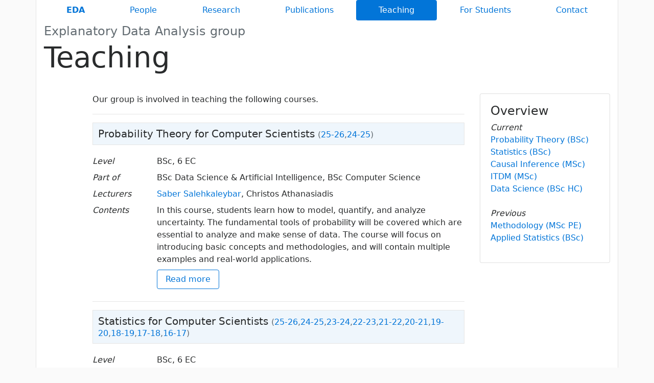

--- FILE ---
content_type: text/html; charset=UTF-8
request_url: https://eda.liacs.nl/teaching/
body_size: 15207
content:
<!DOCTYPE html>
<html lang="en">
  <head>
    <meta charset="utf-8">
    <meta http-equiv="X-UA-Compatible" content="IE=edge">
    <meta name="viewport" content="width=device-width, initial-scale=1, shrink-to-fit=no">

    <meta name="description" content="The Explanatory Data Analysis (EDA) group at LIACS, Leiden University, headed by Matthijs van Leeuwen, develops algorithms and tools that enable users to explain what is in their data by finding interpretable patterns and models.">
    <meta name="author" content="Matthijs van Leeuwen">
    <!--link rel="icon" href="/eda.ico"-->

    <title>Teaching ~ Explanatory Data Analysis</title>

    <!-- Bootstrap CSS -->
	  <link rel="stylesheet" href="https://maxcdn.bootstrapcdn.com/bootstrap/4.0.0-alpha.6/css/bootstrap.min.css" integrity="sha384-rwoIResjU2yc3z8GV/NPeZWAv56rSmLldC3R/AZzGRnGxQQKnKkoFVhFQhNUwEyJ" crossorigin="anonymous">

    <!-- Additional styles -->
    <link href="/eda.css" rel="stylesheet">
  </head>

  <body>
    <div id="main" class="container">
      <div class="header">
         <ul class="nav nav-pills nav-fill flex-column flex-md-row">
            <li class="nav-item">
              <a class="nav-link" href="/"><b>EDA</b></a>
            </li>
            <li class="nav-item">
              <a class="nav-link" href="/people/">People</a>
            </li>
            <li class="nav-item">
              <a class="nav-link" href="/research/">Research</a>
            </li>
            <li class="nav-item">
              <a class="nav-link" href="/publications/">Publications</a>
            </li>
            <li class="nav-item">
              <a class="nav-link active" href="/teaching/">Teaching</a>
            </li>
            <li class="nav-item">
              <a class="nav-link" href="/for-students/">For Students</a>
            </li>
            <li class="nav-item">
              <a class="nav-link" href="/contact/">Contact</a>
            </li>
          </ul>
      </div>

  <div class="row">
    <div class="col eda-title">
      <h4 class="display-5 text-muted">Explanatory Data Analysis group</h4>
      <h3 class="display-4">Teaching</h3>
    </div>
  </div>
    <div class="row">
		<div class="col-12 col-lg-8 offset-lg-1"><!--main-->
			<p>Our group is involved in teaching the following courses.</p>

			<hr />
			<section id="probtheory">
			<h5 class="course-title">Probability Theory for Computer Scientists <span class="text-muted small">(<a href="https://studiegids.universiteitleiden.nl/courses/131156/probability-theory-for-computer-scientists">25-26</a>,<a href="https://studiegids.universiteitleiden.nl/courses/129006/probability-theory-for-computer-scientists">24-25</a>)</span></h5>
			<dl class="row course">
				<dt class="col-sm-2">Level</dt>
				<dd class="col-sm-10">BSc, 6 EC</dd>
				<dt class="col-sm-2">Part of</dt>
				<dd class="col-sm-10">BSc Data Science &amp; Artificial Intelligence, BSc Computer Science</dd>
				<dt class="col-sm-2">Lecturers</dt>
				<dd class="col-sm-10"><a href="../people/ssalehkaleybar">Saber Salehkaleybar</a>, Christos Athanasiadis</dd>
				<dt class="col-sm-2">Contents</dt>
				<dd class="col-sm-10">In this course, students learn how to model, quantify, and analyze uncertainty. The fundamental tools of probability will be covered which are essential to analyze and make sense of data. The course will focus on introducing basic concepts and methodologies, and will contain multiple examples and real-world applications.</dd>
				<dt class="col-sm-2"></dt>
				<dd class="col-sm-10"><a class="btn btn-outline-primary" href="probtheory/" role="button">Read more</a></dd>
			</dl></section>

			<hr />
			<section id="statistics">
			<h5 class="course-title">Statistics for Computer Scientists <span class="text-muted small">(<a href="https://studiegids.universiteitleiden.nl/en/courses/130776/statistics-for-computer-scientists">25-26</a>,<a href="https://studiegids.universiteitleiden.nl/courses/123308/statistics-for-computer-scientists">24-25</a>,<a href="https://studiegids.universiteitleiden.nl/en/courses/116593/statistics-for-computer-scientists">23-24</a>,<a href="https://studiegids.universiteitleiden.nl/courses/111490/statistics-for-computer-scientists">22-23</a>,<a href="https://studiegids.universiteitleiden.nl/courses/105158/statistics-for-computer-scientists">21-22</a>,<a href="https://studiegids.universiteitleiden.nl/courses/98997/statistics-for-computer-scientists">20-21</a>,<a href="https://studiegids.universiteitleiden.nl/courses/85271/statistics-for-computer-scientists">19-20</a>,<a href="https://studiegids.leidenuniv.nl/courses/show/85173/statistiek-FWN">18-19</a>,<a href="https://studiegids.leidenuniv.nl/courses/show/76525/statistiek">17-18</a>,<a href="https://studiegids.leidenuniv.nl/courses/show/65975/statistiek">16-17</a>)</span></h5>
			<dl class="row course">
				<dt class="col-sm-2">Level</dt>
				<dd class="col-sm-10">BSc, 6 EC</dd>
				<dt class="col-sm-2">Part of</dt>
				<dd class="col-sm-10">BSc Data Science &amp; Artificial Intelligence, BSc Computer Science, minor Data Science</dd>
				<dt class="col-sm-2">Lecturers</dt>
				<dd class="col-sm-10"><a href="../people/mvanleeuwen">Matthijs van Leeuwen</a>, <a href="../people/mvinkenoog">Marieke Vinkenoog</a></dd>
				<dt class="col-sm-2">Contents</dt>
				<dd class="col-sm-10">In this course, we cover the basics of statistics, the fundamental 'data science' that researches the description and analysis of data. The focus is on learning how to correctly apply statistical methods, not on their mathematical justification.</dd>
				<dt class="col-sm-2"></dt>
				<dd class="col-sm-10"><a class="btn btn-outline-primary" href="stat/" role="button">Read more</a></dd>
			</dl></section>
			<hr />

			<section id="cics">
			<h5 class="course-title">Causal Inference for Computer Scientists <span class="text-muted small">(<a href="https://studiegids.universiteitleiden.nl/courses/131621/causal-inference-for-computer-scientists">25-26</a>,<a href="https://studiegids.universiteitleiden.nl/courses/129626/causal-inference-for-computer-scientists">24-25</a>)</span></h5>
			<dl class="row course">
				<dt class="col-sm-2">Level</dt>
				<dd class="col-sm-10">MSc, 6 EC</dd>
				<dt class="col-sm-2">Part of</dt>
				<dd class="col-sm-10">MSc Computer Science</dd>
				<dt class="col-sm-2">Lecturers</dt>
				<dd class="col-sm-10"><a href="../people/ssalehkaleybar">Saber Salehkaleybar</a></dd>
				<dt class="col-sm-2">Contents</dt>
				<dd class="col-sm-10">In the field of machine learning, you may need to predict the impact of an action on an outcome by analyzing a huge amount of collected data. Unfortunately, this data is often of low quality, with missing records, unobserved confounders, and selection biases. As a result, answering questions about the impact of an action becomes more difficult than ever. This course covers mathematical tools to help you perform causal inference in big data. We will use structural causal models, and potential outcomes to formalize what causal effects mean, explain how to express these effects as functions of observed data, and use machine learning techniques to estimate them.</dd>
				<dt class="col-sm-2"></dt>
				<dd class="col-sm-10"><a class="btn btn-outline-primary" href="cics/" role="button">Read more</a></dd>
			</dl></section>

			<hr />
			<section id="itdm">
			<h5 class="course-title">Information Theoretic Data Mining <span class="text-muted small">(<a href="https://studiegids.universiteitleiden.nl/courses/131627/information-theoretic-data-mining">25-26</a>,<a href="https://studiegids.universiteitleiden.nl/courses/123854/information-theoretic-data-mining">24-25</a>,<a href="https://studiegids.universiteitleiden.nl/en/courses/118886/information-theoretic-data-mining">23-24</a>,<a href="https://studiegids.universiteitleiden.nl/courses/114156/information-theoretic-data-mining">22-23</a>,<a href="https://studiegids.universiteitleiden.nl/courses/105161/information-theoretic-data-mining">21-22</a>,<a href="https://studiegids.universiteitleiden.nl/en/courses/96289/information-theoretic-data-mining">19-20</a>,<a href="https://studiegids.leidenuniv.nl/en/courses/show/79015/information-theoretic-data-mining">18-19</a>,<a href="https://studiegids.leidenuniv.nl/en/courses/show/76947/information-theoretic-data-mining">17-18</a>)</span></h5>
			<dl class="row course">
				<dt class="col-sm-2">Level</dt>
				<dd class="col-sm-10">MSc, 6 EC</dd>
				<dt class="col-sm-2">Part of</dt>
				<dd class="col-sm-10">MSc Computer Science</dd>
				<dt class="col-sm-2">Lecturers</dt>
				<dd class="col-sm-10"><a href="../people/mvanleeuwen">Matthijs van Leeuwen</a>, <a href="../people/fbariatti">Francesco Bariatti</a></dd>
				<dt class="col-sm-2">Contents</dt>
				<dd class="col-sm-10">How can we gain insight from data? How can we discover and explain structure in data if we don't know what to expect? What is the optimal model for our data? How do we develop principled algorithms for exploratory data mining? To answer these questions, we study and discuss the state of the art in the relatively young research area of information theoretic data mining. We focus on theory, problems, and algorithms, not on implementation and experimentation.</dd>
				<dt class="col-sm-2"></dt>
				<dd class="col-sm-10"><a class="btn btn-outline-primary" href="itdm/" role="button">Read more</a></dd>
			</dl></section>

			<hr />
			<section id="datascience">
			<h5 class="course-title">Data Science <span class="text-muted small">(Honours Class; <a href="https://studiegids.universiteitleiden.nl/courses/136621/data-science">25-26</a>,<a href="https://studiegids.universiteitleiden.nl/en/courses/130498/data-science">24-25</a>,<a href="https://studiegids.universiteitleiden.nl/en/courses/122415/data-science">23-24</a>,<a href="https://studiegids.universiteitleiden.nl/en/courses/115369/data-science">22-23</a>,<a href="https://studiegids.leidenuniv.nl/en/courses/show/86355/data-science">18-19</a>,<a href="https://studiegids.leidenuniv.nl/en/courses/show/76419/data-science">17-18</a>,<a href="https://studiegids.leidenuniv.nl/en/courses/show/65785/data-science">16-17</a>)</span></h5>
			<dl class="row course">
				<dt class="col-sm-2">Level</dt>
				<dd class="col-sm-10">BSc, 5 EC</dd>
				<dt class="col-sm-2">Part of</dt>
				<dd class="col-sm-10">Honours Classes</dd>
				<dt class="col-sm-2">Lecturers</dt>
				<dd class="col-sm-10"><a href="../people/mvinkenoog">Marieke Vinkenoog</a> and guest lecturers</dd>
				<dt class="col-sm-2">Contents</dt>
				<dd class="col-sm-10">Data Science deals with handling, processing, analyzing, interpreting, and extracting knowledge from data, ultimately to derive optimal decisions. Today, it is of paramount importance in just about any domain, ranging from the life sciences, including e.g., health and biosciences, to banking, insurances, retail, and heavy industries. This Honours Class first introduces students to some of the fundamental concepts and then continues with overviews of specific application domains.</dd>
			</dl></section>

			<hr />
			<section id="metholodogy">
			<h5 class="course-title">Methodology and Research Approach <span class="text-muted small">(<a href="https://studiegids.leidenuniv.nl/en/courses/show/65487/methodology-and-research-approach-pe">16-17</a>)</span></h5>
			<dl class="row course">
				<dt class="col-sm-2">Level</dt>
				<dd class="col-sm-10">MSc Post Experience, 6 EC</dd>
				<dt class="col-sm-2">Part of</dt>
				<dd class="col-sm-10">ICT in Business</dd>
				<dt class="col-sm-2">Lecturers</dt>
				<dd class="col-sm-10"><a href="../people/mvanleeuwen">Matthijs van Leeuwen</a>, Mirjam van Reisen</dd>
				<dt class="col-sm-2">Contents</dt>
				<dd class="col-sm-10">The aim of this course is for the student to get both conceptual insight into and practical experience with the different steps involved in conducting research. This includes, for example, the development of a research question, research design, data collection and analysis, drawing conclusions. Part of the course concerns a primer on statistics, including both descriptive and inferential statistics.</dd>
			</dl></section>

			<hr />
			<section id="applied_statistics">
			<h5 class="course-title">Applied Statistics <span class="text-muted small">(<a href="https://studiegids.leidenuniv.nl/courses/show/52453/toegepaste_statistiek">15-16</a>)</span></h5>
			<dl class="row course">
				<dt class="col-sm-2">Level</dt>
				<dd class="col-sm-10">BSc, 4 EC</dd>
				<dt class="col-sm-2">Part of</dt>
				<dd class="col-sm-10">Computer Science & Economy, minor Data Science</dd>
				<dt class="col-sm-2">Lecturers</dt>
				<dd class="col-sm-10"><a href="../people/mvanleeuwen">Matthijs van Leeuwen</a>, Hendrik Blockeel</dd>
				<dt class="col-sm-2">Contents</dt>
				<dd class="col-sm-10">This was a reduced version of the current <a href="#statistics">Statistics</a> course.</dd>
			</dl></section>

		</div> <!-- end of courses -->

		<div class="col-8 col-lg-3"><!--index-->
			<div class="card sticky right-nav">
			  <div class="card-block">
				<h4>Overview</h4>
				<ul class="list-unstyled">
					<li><em>Current</em></li>
					<li><a href="#probtheory">Probability Theory (BSc)</a></li>
					<li><a href="#statistics">Statistics (BSc)</a></li>
					<li><a href="#cics">Causal Inference (MSc)</a></li>
					<li><a href="#itdm">ITDM (MSc)</a></li>
					<li><a href="#datascience">Data Science (BSc HC)</a></li>
					<li><br/><em>Previous</em></li>
					<li><a href="#metholodogy">Methodology (MSc PE)</a></li>
					<li><a href="#applied_statistics">Applied Statistics (BSc)</a></li>
				</ul>
			  </div>
			</div>
		</div>
	</div>
      <footer class="footer">
        <p>&copy; 2026 EDA, LIACS, Leiden University. <a href="/contact/">Contact us.</a></p>
      </footer>

    </div> <!-- /container -->

    <!-- jQuery first, then Bootstrap JS. -->
	<script src="https://code.jquery.com/jquery-3.1.1.slim.min.js" integrity="sha384-A7FZj7v+d/sdmMqp/nOQwliLvUsJfDHW+k9Omg/a/EheAdgtzNs3hpfag6Ed950n" crossorigin="anonymous"></script>
	<script src="https://cdnjs.cloudflare.com/ajax/libs/tether/1.4.0/js/tether.min.js" integrity="sha384-DztdAPBWPRXSA/3eYEEUWrWCy7G5KFbe8fFjk5JAIxUYHKkDx6Qin1DkWx51bBrb" crossorigin="anonymous"></script>
	<script src="https://maxcdn.bootstrapcdn.com/bootstrap/4.0.0-alpha.6/js/bootstrap.min.js" integrity="sha384-vBWWzlZJ8ea9aCX4pEW3rVHjgjt7zpkNpZk+02D9phzyeVkE+jo0ieGizqPLForn" crossorigin="anonymous"></script>

	<!-- Piwik -->
	<script type="text/javascript">
	  var _paq = _paq || [];
	  _paq.push(['trackPageView']);
	  _paq.push(['enableLinkTracking']);
	  (function() {
	    var u="//analytics.mttsvl.nl/";
	    _paq.push(['setTrackerUrl', u+'piwik.php']);
	    _paq.push(['setSiteId', '6']);
	    var d=document, g=d.createElement('script'), s=d.getElementsByTagName('script')[0];
	    g.type='text/javascript'; g.async=true; g.defer=true; g.src=u+'piwik.js'; s.parentNode.insertBefore(g,s);
	  })();
	</script>
	<!-- End Piwik Code -->
  </body>
</html>

--- FILE ---
content_type: text/css
request_url: https://eda.liacs.nl/eda.css
body_size: 3742
content:
/* Overall design */
body {
  background-color: #fafafa;
}
#main {
  background-color: #fff;
  border-style: none solid solid solid;
  border-width: 1px;
  border-color: #e5e5e5;
}
.elevated {
  background-color: #fafafa;
  border-style: solid;
  border-width: 1px;
  border-color: #e5e5e5;
  padding: 1.5em;
  margin-bottom: 1em;
}

/* Front page */
.eda-title {
  padding-top: 0.5rem;
  padding-bottom: 2rem;
}
h3.news {
  padding-bottom: 0.4em;
}
#carousel-front {
  max-height: 18rem;
}
.carousel-light-img {
  background-color: rgba(2,117,216,0.65);
}
.carousel-light-img a {
  color: #fff;
}
.carousel-light-img-dark {
  background-color: rgba(0,0,0,0.5);
}
.carousel-light-img-other {
  background-color: rgba(79,179,215,0.85);
}
/* Carousel mods to make images center in smaller viewports and hide overflow */
.carousel-item {
  overflow: hidden;
}
.carousel-item img {
      height: 100%;
      max-width: none;
      left: 50%;
      position: relative;
      transform: translateX(-50%);
      -webkit-transform: translateX(-50%);
}


/* People */
div.person {
  border: 0;
}
div.person a {
  color: #000;
}
img.person {
  min-height: 200px;
  max-height: 200px;
}
figure.person-single {
  margin-left: 1.5em;  
}
.icon-site, .icon-linkedin, .icon-scholar, .icon-twitter {
  display: inline-block;
  vertical-align: top;
  margin: 0px;
  padding-top: 0px;
  padding-left: 3px;
}


/* Teaching, Research */
h5.course-title, h5.theme-title, h5.project-title, h5.valorisation-title {
  border-style: solid;
  border-width: 1px;
  border-color: #e5e5e5;
  padding: .5em;
  margin-bottom: 1em;
}
h5.course-title {
  background-color: #eff6fc;
}
h5.theme-title, h5.project-title, h5.valorisation-title  {
  background-color: #f0fcef;
}
/*h5.project-title {
  background-color: #fcf5ef;
}*/
.course dt, .project dt {
  font-weight: normal;
  font-style: italic;
}
figure.research {
  margin-left: 1em;
}

/* Sticky elements */
.sticky {
  position: -webkit-sticky;
  position: sticky;
  top: 0;
}

/* Page footer */
.footer {
  color: #777;
  font-size: 0.8em;
  border-top: .05rem solid #e5e5e5;
  padding-top: 1rem;
}

/* ------------------------------------------------------------------------------
  Publications
------------------------------------------------------------------------------ */
#pubs .title, #pubs .title a {
  color: #444;
}
.pubyearlist {
  margin: 0px 0px 30px 0px;
}
.pubyearlist td {
    vertical-align: top;
    padding-bottom: 7px;
}
.pubyear {
  float: left;
  margin: 0px 0px 0px 0px;
  padding-left: 0px;
  font-weight: 600;
  line-height: 1.4em;
}
.pub {
}
.pub .title a {
}
.pub .title a:hover {
  text-decoration: none;
}
.pub-conf, .pub-journal, .pub-techrep, .pub-book, .pub-bookchapter, .pub-masterthesis, .pub-phdthesis, .pub-tut {
  margin: 0px 0px 0px 2px;
  font-weight: normal;
  line-height: 1.3;
}
.pub .booktitle, .pub-conf .booktitle, .pub-conf .conf {
  font-style: italic;
}
.pub .title .a {
}
.pub .title, .pub-conf .title, .pub-journal .title, .pub-book .title, .pub-techrep .title, .pub-masterthesis .title, .pub-phdthesis .title, .pub-bookchapter .book, .pub-tut .title {
  font-weight: bold;
}
.pub .journal, .pub-journal .journal, .pub-techrep .number {
  font-style: italic;
}

/* all icons */
.pubcell, .pubiconcell {
  vertical-align: top;
}
.pubiconcell {
  text-align: center;
  min-width: 32px;
}
/* pub icons (not file/pdf!) */
.pub-icon-link, .pub-icon-site, .pub-icon-code, .pub-icon-slides, .pub-icon-video, .thesis-icon-link {
  display: inline-block;
  vertical-align: top;
  margin: 0px;
  padding-top: 0px;
  padding-left: 5px;
}
.pub-icon-link {
}
.pub-icon-site {
}
.pub-icon-code {
}
.pub-icon-slides {
}
.pub-icon-video {
}
.pub-icon-file {
}
.thesis-icon-link {
}
